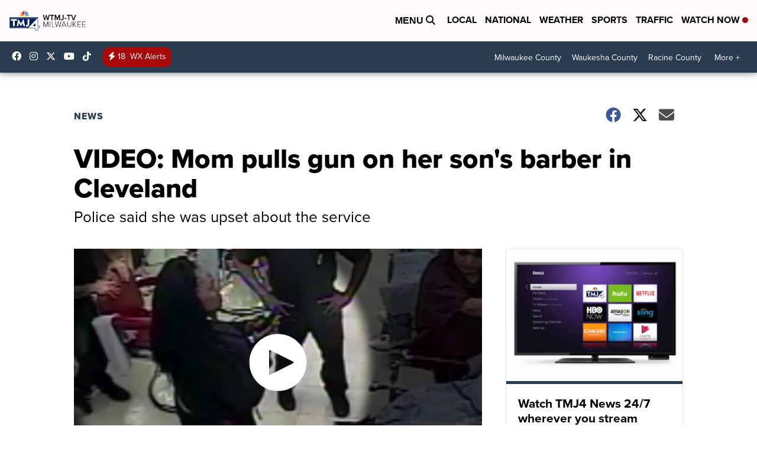

--- FILE ---
content_type: application/javascript; charset=utf-8
request_url: https://fundingchoicesmessages.google.com/f/AGSKWxWYehGX9WQccRdF9nw4Z3VtvIyNX3wOUA7BvwZMGh69nBrI8ByvggvFXjsxR_lmRJruaCQvNuSwTHwyWhtp5IP0XY-pi8QJHZOOon8i_B01IK1lLnWD_v7yNk5tHP-LvYbpfZW77MBXngHUZOctJUCOzNyk6HzrsJuPkTHafg8sTlRoZFugHs5PiDCI/_/ggadsense./topadv./ads/2./ad_request./webadvert.
body_size: -1287
content:
window['682ee2bb-5f7e-41a8-bbba-ea6c3951b30a'] = true;